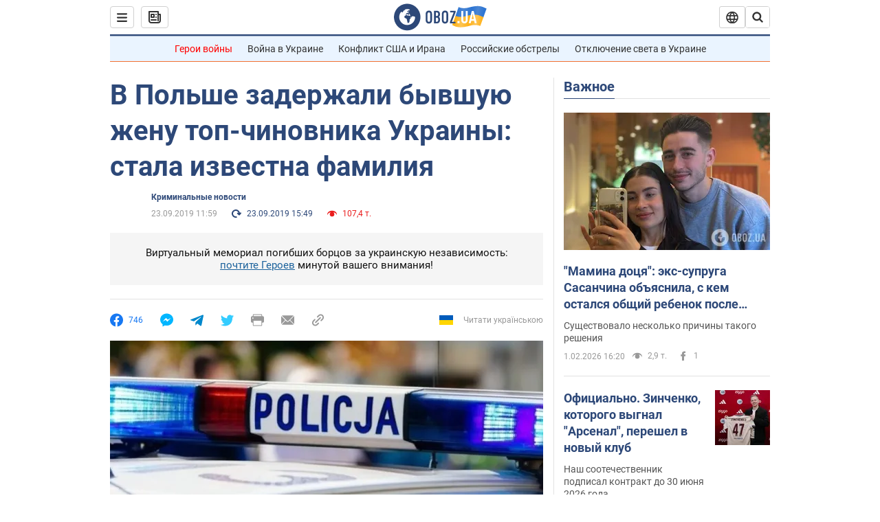

--- FILE ---
content_type: application/x-javascript; charset=utf-8
request_url: https://servicer.idealmedia.io/1418748/1?nocmp=1&sessionId=697fdf44-17b75&sessionPage=1&sessionNumberWeek=1&sessionNumber=1&scale_metric_1=64.00&scale_metric_2=256.00&scale_metric_3=100.00&cbuster=1769987908429122371438&pvid=adff0bc0-710d-4ad5-91df-76bd0925aa90&implVersion=11&lct=1763555100&mp4=1&ap=1&consentStrLen=0&wlid=ed2ea5e0-43ce-49c0-b745-89d3894eeee0&uniqId=09465&niet=4g&nisd=false&evt=%5B%7B%22event%22%3A1%2C%22methods%22%3A%5B1%2C2%5D%7D%2C%7B%22event%22%3A2%2C%22methods%22%3A%5B1%2C2%5D%7D%5D&pv=5&jsv=es6&dpr=1&hashCommit=cbd500eb&apt=2019-09-23T11%3A59%3A00&tfre=3812&w=0&h=1&tl=150&tlp=1&sz=0x1&szp=1&szl=1&cxurl=https%3A%2F%2Fincident.obozrevatel.com%2Fcrime%2Fv-polshe-zaderzhali-zhenu-ukrainskogo-top-chinovnika-nazvana-prichina.htm&ref=&lu=https%3A%2F%2Fincident.obozrevatel.com%2Fcrime%2Fv-polshe-zaderzhali-zhenu-ukrainskogo-top-chinovnika-nazvana-prichina.htm
body_size: 828
content:
var _mgq=_mgq||[];
_mgq.push(["IdealmediaLoadGoods1418748_09465",[
["unian.net","11982503","1","Потеря двух городов на Донбассе приведет к краху фронта","Оба города хорошо укреплены, поэтому захватить их врагу будет сложно.","0","","","","cQAkch6GvXXsI7Gu2EXm6xUxEK5FBqTAlT6Ur9z4ADV_IflNQAcCFUhNU-7RqfNCJP9NESf5a0MfIieRFDqB_Kldt0JdlZKDYLbkLtP-Q-XuILOaP_sVlCOTbTbhDJIR",{"i":"https://s-img.idealmedia.io/n/11982503/45x45/228x0x545x545/aHR0cDovL2ltZ2hvc3RzLmNvbS90LzQyNzAyNC8xODk5NzhmNGIxODlhOTg3NWJiMzZiYzdjOWNmZDJhMi5qcGVn.webp?v=1769987908-UgUtD53dbo-VTdtNZ-GqyYKXKvhsSrZtwqQ36QbK520","l":"https://clck.idealmedia.io/pnews/11982503/i/1298901/pp/1/1?h=cQAkch6GvXXsI7Gu2EXm6xUxEK5FBqTAlT6Ur9z4ADV_IflNQAcCFUhNU-7RqfNCJP9NESf5a0MfIieRFDqB_Kldt0JdlZKDYLbkLtP-Q-XuILOaP_sVlCOTbTbhDJIR&utm_campaign=obozrevatel.com&utm_source=obozrevatel.com&utm_medium=referral&rid=50f5cef2-ffc4-11f0-a441-d404e6f98490&tt=Direct&att=3&afrd=296&iv=11&ct=1&gdprApplies=0&muid=q11seqIEUDif&st=-300&mp4=1&h2=RGCnD2pppFaSHdacZpvmnoTb7XFiyzmF87A5iRFByjv3Uq9CZQIGhHBl6Galy7GAk9TSCRwSv8cyrs8w0o3L6w**","adc":[],"sdl":0,"dl":"","category":"Общество Украины","dbbr":0,"bbrt":0,"type":"e","media-type":"static","clicktrackers":[],"cta":"Читати далі","cdt":"","tri":"50f5e0cf-ffc4-11f0-a441-d404e6f98490","crid":"11982503"}],],
{"awc":{},"dt":"desktop","ts":"","tt":"Direct","isBot":1,"h2":"RGCnD2pppFaSHdacZpvmnoTb7XFiyzmF87A5iRFByjv3Uq9CZQIGhHBl6Galy7GAk9TSCRwSv8cyrs8w0o3L6w**","ats":0,"rid":"50f5cef2-ffc4-11f0-a441-d404e6f98490","pvid":"adff0bc0-710d-4ad5-91df-76bd0925aa90","iv":11,"brid":32,"muidn":"q11seqIEUDif","dnt":2,"cv":2,"afrd":296,"consent":true,"adv_src_id":39175}]);
_mgqp();
